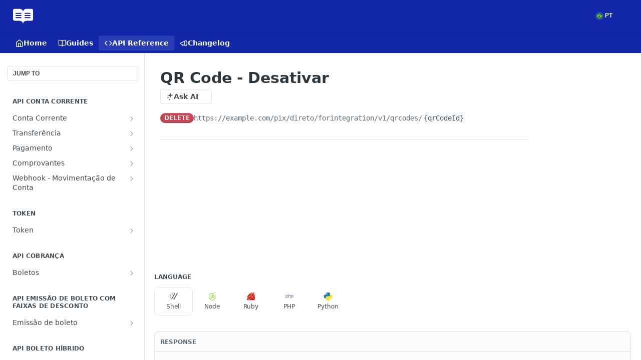

--- FILE ---
content_type: application/javascript; charset=UTF-8
request_url: https://cdn.readme.io/public/hub/web/6922.ac23661105c3a4e955a3.js
body_size: 6194
content:
!function(){try{var e="undefined"!=typeof window?window:"undefined"!=typeof global?global:"undefined"!=typeof self?self:{},r=(new Error).stack;r&&(e._sentryDebugIds=e._sentryDebugIds||{},e._sentryDebugIds[r]="2bf7ea20-9088-4149-acd1-9de4d8f25b84",e._sentryDebugIdIdentifier="sentry-dbid-2bf7ea20-9088-4149-acd1-9de4d8f25b84")}catch(e){}}();var _global="undefined"!=typeof window?window:"undefined"!=typeof global?global:"undefined"!=typeof self?self:{};_global.SENTRY_RELEASE={id:"5.586.0"},(self.__LOADABLE_LOADED_CHUNKS__=self.__LOADABLE_LOADED_CHUNKS__||[]).push([[6922],{68295:(e,r,t)=>{t.d(r,{A:()=>a});t(61629);var n=t(14041),i=t(36511);const a=function(){var e,r=(0,n.useContext)(i.QO),t=((0,n.useContext)(i.vz)||{}).project,a=null==r?void 0:r.shMigration.migrationPreview,o=t.flags.superHubPreview,s=null===(e=t.git)||void 0===e?void 0:e.migrationType;return{isDryRunMode:(0,n.useMemo)((function(){return Boolean(a&&o&&"dryRun"===s)}),[a,o,s])}}},97456:(e,r,t)=>{t.d(r,{A:()=>a});t(61629);var n=t(14041),i=t(36511);const a=function(){var e,r=(0,n.useContext)(i.QO),t=((0,n.useContext)(i.vz)||{}).project,a=null==r?void 0:r.shMigration.migrationPreview,o=t.flags.superHubPreview,s=null===(e=t.git)||void 0===e?void 0:e.migrationType;return{isMigrationPreview:(0,n.useMemo)((function(){return Boolean(a&&o&&"preview"===s)}),[a,o,s])}}},61598:(e,r,t)=>{t.d(r,{A:()=>a});var n=t(42752),i=t(96521);const a={freelaunch:{type:n.OL.FREE,title:i.uy[n.OL.FREE],description:"Create a foundation using your API reference.",aiDescription:"Included AI Features",priceMonth:0,priceAnnual:0,features:[{icon:"fa-book-open",label:"API Versions"},{icon:"fa-code-simple",label:"Interactive API Reference"},{icon:"fa-file-pen",label:"Markdown Editor"},{icon:"fa-brush",label:"Customizable Themes"}],aiFeatures:[{icon:"fa-square-caret-down",label:"AI Dropdown"},{icon:"fa-book-atlas",label:"LLMs.txt"},{icon:"fa-server",label:"MCP Server"}]},startup:{type:n.OL.STARTUP,title:i.uy[n.OL.STARTUP],description:"For teams looking to build out their docs and create a community.",aiDescription:"All free AI features, plus…",priceMonth:99,priceAnnual:79,features:[{icon:"fa-arrows-rotate",label:"Bidirectional Sync"},{icon:"fa-megaphone",label:"Changelog"},{icon:"fa-comment",label:"Discussion Forum"},{icon:"fa-house",label:"Glossary"},{icon:"fa-code",label:"MDX Components"},{icon:"fa-globe",label:"Custom Domain"}],aiFeatures:[{icon:"fa-message-bot",label:"Agent Owlbert"},{icon:"fa-feather",label:"AI Doc Linting"},{icon:"fa-brain",label:"Docs Audit Preview"}]},business:{type:n.OL.BUSINESS,title:i.uy[n.OL.BUSINESS],description:"For teams who want more styling and management tools.",aiDescription:"All free AI features, plus…",priceMonth:399,priceAnnual:349,features:[{icon:"fa-badge-check",label:"Reviews"},{icon:"fa-code-branch",label:"Branching in ReadMe"},{icon:"fa-delete-left",label:"No ReadMe Branding"},{icon:"fa-brackets-curly",label:"CSS/HTML"},{icon:"fa-recycle",label:"Reusable Content"},{icon:"fa-download",label:"Export Metrics"}],aiFeatures:[{icon:"fa-message-bot",label:"Agent Owlbert"},{icon:"fa-feather",label:"AI Doc Linting"},{icon:"fa-brain",label:"Docs Audit Preview"}]},enterprise:{type:n.OL.ENTERPRISE,title:i.uy[n.OL.ENTERPRISE],description:"For organizations looking to build scalable docs with multi-project management and security needs.",aiDescription:"Exclusive AI Enhancements",priceMonth:"Contact Us",priceAnnual:"Contact Us",features:[{icon:"fa-keyboard",label:"Dev & Design Help"},{icon:"fa-users",label:"More Roles & Permissions"},{icon:"fa-box-taped",label:"Shared Component Library"},{icon:"fa-brackets-square",label:"Custom JavaScript"},{icon:"fa-list-timeline",label:"Audit Logs"},{icon:"fa-lock-keyhole",label:"SSO"}],aiFeatures:[{icon:"fa-plus",label:"Everything in Business"},{icon:"fa-brain",label:"Full Docs Audit with history"},{icon:"fa-square-terminal",label:"Ask AI API Access"},{icon:"fa-book-sparkles",label:"Custom AI Context"},{icon:"fa-book-atlas",label:"Global Lint Rules"}]}}},60242:(e,r,t)=>{t.d(r,{A:()=>w});var n=t(67136),i=t(22866),a=t.n(i),o=t(81198),s=t.n(o),l=t(83902),c=t.n(l),u=t(16349),d=t.n(u),p=t(23922),f=t.n(p),g=t(96837),b=t.n(g),y=t(57627),h=t.n(y),v=t(31085),m=t(22675),j=t(71075),A=t(1798);function x(e,r){var t=Object.keys(e);if(Object.getOwnPropertySymbols){var n=Object.getOwnPropertySymbols(e);r&&(n=n.filter((function(r){return Object.getOwnPropertyDescriptor(e,r).enumerable}))),t.push.apply(t,n)}return t}function O(e){for(var r=1;r<arguments.length;r++){var t=null!=arguments[r]?arguments[r]:{};r%2?x(Object(t),!0).forEach((function(r){(0,n.A)(e,r,t[r])})):Object.getOwnPropertyDescriptors?Object.defineProperties(e,Object.getOwnPropertyDescriptors(t)):x(Object(t)).forEach((function(r){Object.defineProperty(e,r,Object.getOwnPropertyDescriptor(t,r))}))}return e}var E=(0,m.Ay)({resolved:{},chunkName:function(){return"ConnectMetadata"},isReady:function(e){var r=this.resolve(e);return!0===this.resolved[r]&&!!t.m[r]},importAsync:function(){return t.e(1924).then(t.bind(t,41616))},requireAsync:function(e){var r=this,t=this.resolve(e);return this.resolved[t]=!1,this.importAsync(e).then((function(e){return r.resolved[t]=!0,e}))},requireSync:function e(r){var n=this.resolve(r);return t(n)},resolve:function e(){return 41616}},{ssr:!0});function w(e){var r=e.next,t=e.props,n=(0,j.A)(t),i=n.redirected,a=n.redirectedPath,o=n.state;if(i&&a){var s=a.startsWith(t.baseUrl)?a.replace(t.baseUrl,""):a;return(0,v.jsx)(A.A,{to:s})}return(0,v.jsx)(E,{children:(0,v.jsx)(r,O(O({},t),o))})}},88499:(e,r,t)=>{t.d(r,{T:()=>o,u:()=>s});var n=t(49555),i=t(31085),a=t(14041),o=(0,a.createContext)(void 0);function s(e){var r=e.children,t=(0,a.useState)(!1),s=(0,n.A)(t,2),l=s[0],c=s[1];return(0,i.jsx)(o.Provider,{value:{isReordered:l,setIsReordered:c},children:r})}},11350:(e,r,t)=>{t.d(r,{Ay:()=>w,xT:()=>g,xU:()=>h,gq:()=>A,ag:()=>P});t(83902),t(16349),t(23922),t(96837),t(57627);var n=t(67136),i=t(49555),a=t(31085),o=t(14041),s=t(59503),l=t(62121),c=t(86090),u=t(33829),d=t(50084),p=(0,o.createContext)(null),f=function(e){var r=e.children,t=(0,o.useState)("static-value-placeholder"),n=(0,i.A)(t,2),s=n[0],l=n[1],f=(0,c.zy)().pathname,g=(P().formState.defaultValues,(0,d.f8)((function(e){return[e.document.isSaving,e.document.setUpdateSource,e.document.updateSource]}))),b=(0,i.A)(g,3),y=b[0],h=b[1],v=b[2],m=(0,o.useCallback)((function(){l((0,u.A)())}),[]);return(0,o.useEffect)((function(){m()}),[m,f]),(0,o.useEffect)((function(){!y&&v&&"ai-agent"===v&&(m(),h(null))}),[v,y,m,h]),(0,a.jsx)(p.Provider,{value:(0,o.useMemo)((function(){return{refreshEditorKey:m,editorKey:s}}),[s,m]),children:r})};function g(){var e=(0,o.useContext)(p);if(!e)throw new Error("EditorKeyContext.Provider is missing");return e}var b=(0,o.createContext)(null),y=function(e){var r=e.children,t=(0,o.useState)(null),n=(0,i.A)(t,2),s=n[0],l=n[1];return(0,a.jsx)(b.Provider,{value:(0,o.useMemo)((function(){return{editorValueProxy:s,setEditorValueProxy:l}}),[s]),children:r})};function h(){var e=(0,o.useContext)(b);if(!e)throw new Error("EditorValueProxyContext.Provider is missing");return e}var v=t(71772),m=(0,o.createContext)(null),j=function(e){var r=e.children,t=(0,v.Oo)().confirm;return(0,a.jsx)(m.Provider,{value:{confirm:t},children:r})};function A(){var e=(0,o.useContext)(m);if(!e)throw new Error("FormConfirmationContext.Provider is missing");return e}var x=t(88499);function O(e,r){var t=Object.keys(e);if(Object.getOwnPropertySymbols){var n=Object.getOwnPropertySymbols(e);r&&(n=n.filter((function(r){return Object.getOwnPropertyDescriptor(e,r).enumerable}))),t.push.apply(t,n)}return t}function E(e){for(var r=1;r<arguments.length;r++){var t=null!=arguments[r]?arguments[r]:{};r%2?O(Object(t),!0).forEach((function(r){(0,n.A)(e,r,t[r])})):Object.getOwnPropertyDescriptors?Object.defineProperties(e,Object.getOwnPropertyDescriptors(t)):O(Object(t)).forEach((function(r){Object.defineProperty(e,r,Object.getOwnPropertyDescriptor(t,r))}))}return e}function w(e){var r=e.children,t=(0,l.f8)((function(e){return[e.document.data]})),n=(0,i.A)(t,1)[0],c=(0,o.useMemo)((function(){return n||{}}),[n]),u=(0,s.mN)({defaultValues:c});return(0,o.useEffect)((function(){u.reset(c)}),[c,u]),(0,a.jsx)(s.Op,E(E({},u),{},{children:(0,a.jsx)(x.u,{children:(0,a.jsx)(f,{children:(0,a.jsx)(y,{children:(0,a.jsx)(j,{children:r})})})})}))}var P=function(){return(0,s.xW)()}},41275:(e,r,t)=>{t.d(r,{Jh:()=>x,Ay:()=>O,lt:()=>m});t(83902),t(16349),t(23922),t(96837),t(57627);var n=t(74652),i=t(67136),a=t(49555),o=t(31085),s=t(14041),l=t(86090),c=t(82297),u=t(3230),d=t(62121),p=t(50313),f=t(24453),g=t(37350),b=t(11350);t(28200);function y(e,r){var t=Object.keys(e);if(Object.getOwnPropertySymbols){var n=Object.getOwnPropertySymbols(e);r&&(n=n.filter((function(r){return Object.getOwnPropertyDescriptor(e,r).enumerable}))),t.push.apply(t,n)}return t}function h(e){for(var r=1;r<arguments.length;r++){var t=null!=arguments[r]?arguments[r]:{};r%2?y(Object(t),!0).forEach((function(r){(0,i.A)(e,r,t[r])})):Object.getOwnPropertyDescriptors?Object.defineProperties(e,Object.getOwnPropertyDescriptors(t)):y(Object(t)).forEach((function(r){Object.defineProperty(e,r,Object.getOwnPropertyDescriptor(t,r))}))}return e}function v(e,r){return e.reduce((function(e,t){var i;return[].concat((0,n.A)(e),[{category:r,name:t.title,type:"link"===t.type?"url":"endpoint"===t.type?"ref":"doc",slug:t.slug}],(0,n.A)(null!==(i=t.pages)&&void 0!==i&&i.length?v(t.pages,r):[]))}),[])}function m(e){var r=function(e){switch(e){case"endpoint":return"ref";case"changelog":return"changelog";case"custom_page":return"page";default:return"doc"}};return e.reduce((function(e,t){var i;return[].concat((0,n.A)(e),[h({category:"",name:null!==(i=t.title)&&void 0!==i?i:void 0},"link"===t.type?{type:"url",value:t.url}:{slug:t.slug,type:r(t.type)})])}),[])}function j(e,r){var t=Object.keys(e);if(Object.getOwnPropertySymbols){var n=Object.getOwnPropertySymbols(e);r&&(n=n.filter((function(r){return Object.getOwnPropertyDescriptor(e,r).enumerable}))),t.push.apply(t,n)}return t}function A(e){for(var r=1;r<arguments.length;r++){var t=null!=arguments[r]?arguments[r]:{};r%2?j(Object(t),!0).forEach((function(r){(0,i.A)(e,r,t[r])})):Object.getOwnPropertyDescriptors?Object.defineProperties(e,Object.getOwnPropertyDescriptors(t)):j(Object(t)).forEach((function(r){Object.defineProperty(e,r,Object.getOwnPropertyDescriptor(t,r))}))}return e}var x=(0,f.n)({name:"SuperHubEditorWhatsNext",useBoundaryData:function(){var e=(0,l.g)().section,r=(0,d.f8)((function(e){return[e.getApiBaseUrl,e.sidebar.data,e.defaultApiOptions]})),t=(0,a.A)(r,3),n=t[0],i=t[1],o=t[2],s=n(),u="docs"===e?i:null,p="reference"===e?i:null,f=u||!s?null:"".concat(s,"/sidebar?page_type=guide"),g=p||!s?null:"".concat(s,"/sidebar?page_type=reference"),b=A(A({},o),{},{swr:{revalidateOnMount:!0,revalidateOnFocus:!1,shouldRetryOnError:!0,suspense:!0}}),y=(0,c.Ay)(f,b).data,h=(0,c.Ay)(g,b).data;return{guidesSidebar:u||y||[],referenceSidebar:p||h||[]}}});function O(e){var r=e.guidesSidebar,t=e.referenceSidebar,i=(0,u.A)("WhatsNextEditor"),a=(0,d.Iw)((function(e){return e.data.appearance.whats_next_label})),l=(0,b.ag)().control,c=(0,s.useMemo)((function(){return[].concat((0,n.A)(null!=r?r:[]),(0,n.A)(null!=t?t:[])).reduce((function(e,r){return[].concat((0,n.A)(e),(0,n.A)(v(r.pages,r.title)))}),[])}),[r,t]);return(0,o.jsx)(p.G,{control:l,id:i("content-next"),name:"content.next",children:function(e){var r,t,i,s,l=e.field;return(0,o.jsx)(g.A,{description:null!==(r=null===(t=l.value)||void 0===t?void 0:t.description)&&void 0!==r?r:void 0,internalPages:c,isEditable:!0,label:null!=a?a:void 0,onChange:function(e){l.onChange(A(A({},l.value),{},{description:e.target.value}))},onPagesUpdate:function(e){var r;l.onChange(A(A({},l.value),{},{pages:(r=e,r.reduce((function(e,r){var t,i,a;return[].concat((0,n.A)(e),[h({title:null!==(t=r.name)&&void 0!==t?t:null},"url"===r.type?{type:"link",url:null!==(i=r.value)&&void 0!==i?i:""}:{slug:null!==(a=r.slug)&&void 0!==a?a:"",type:"ref"===r.type?"endpoint":"basic"})])}),[]))}))},pages:m(null!==(i=null===(s=l.value)||void 0===s?void 0:s.pages)&&void 0!==i?i:[])})}})}},93423:(e,r,t)=>{t.d(r,{A:()=>l});var n=t(49555),i=(t(18586),t(23922),t(31085)),a=t(86090),o=t(62121),s=t(1798);const l=function(e){var r=e.children,t=(0,a.g)(),l=t.action,c=t.section,u=t.slug,d=(0,o.f8)((function(e){return[e.sidebar.findSidebarFirstPage,e.sidebar.isLoading,e.sidebar.swrKey,e.isEditing,"admin"===e.user.role]})),p=(0,n.A)(d,5),f=p[0],g=p[1],b=p[2],y=p[3],h=p[4];if("create"===l)return(0,i.jsx)(i.Fragment,{children:r});if("update"===l&&"reference"===c&&!u)return(0,i.jsx)(i.Fragment,{children:r});if(c&&!u&&o.CV[c]){var v=("string"==typeof b?b:(null==b?void 0:b[0])||"").split("?")[1];if(!(new URLSearchParams(v).get("page_type")===o.CV[c]&&!g))return(0,i.jsx)(i.Fragment,{});var m=f({includeHidden:h,includeLinks:y});if(m){var j=[l,c,m.slug].filter(Boolean).join("/");return(0,i.jsx)(s.A,{to:"/".concat(j)})}}return(0,i.jsx)(i.Fragment,{children:r})}},57936:(e,r,t)=>{t.d(r,{L:()=>u});var n=t(67136),i=t(49555),a=t(60875),o=(t(83902),t(92577),t(16349),t(23922),t(96837),t(57627),t(3514)),s=t.n(o);function l(e,r){var t=Object.keys(e);if(Object.getOwnPropertySymbols){var n=Object.getOwnPropertySymbols(e);r&&(n=n.filter((function(r){return Object.getOwnPropertyDescriptor(e,r).enumerable}))),t.push.apply(t,n)}return t}function c(e){for(var r=1;r<arguments.length;r++){var t=null!=arguments[r]?arguments[r]:{};r%2?l(Object(t),!0).forEach((function(r){(0,n.A)(e,r,t[r])})):Object.getOwnPropertyDescriptors?Object.defineProperties(e,Object.getOwnPropertyDescriptors(t)):l(Object(t)).forEach((function(r){Object.defineProperty(e,r,Object.getOwnPropertyDescriptor(t,r))}))}return e}function u(e,r,t){if(Array.isArray(e))return r;var o=Object.entries(e).reduce((function(e,o){var l=(0,i.A)(o,2),d=l[0],p=l[1];if(!1===p)return e;if(!(d in r))return e;if(Array.isArray(p)&&!p.length)return e;if("object"===(0,a.A)(p)&&!Array.isArray(p)){var f=u(p,r[d],null==t?void 0:t[d]);return function(e){return s()(e)}(f)?e:c(c({},e),{},(0,n.A)({},d,f))}return c(c({},e),{},(0,n.A)({},d,r[d]))}),{});return t?(Object.keys(r).forEach((function(e){var n=r[e],i=null==t?void 0:t[e];e in o||function(e,r){if("object"!==(0,a.A)(e)||"object"!==(0,a.A)(r)||null===e||null===r)return!1;if(Array.isArray(e)||Array.isArray(r))return!1;var t=Object.keys(e),n=Object.keys(r);return t.length===n.length&&JSON.stringify(e)!==JSON.stringify(r)}(n,i)&&(o[e]=n)})),o):o}},55171:(e,r,t)=>{t.d(r,{A:()=>m});var n=t(49555),i=t(31085),a=t(14041),o=t(87806),s=t(36511),l=t(31683),c=t(68295),u=t(97456),d=t(62121),p=t(31733),f=t(16540),g=t(10790),b=t(72845),y=t(3477);const h={EmptyState:"EmptyState3dprxfDPoYTQ","EmptyState-content":"EmptyState-content1j6tKdMpT_wF","EmptyState-title":"EmptyState-title337zQSJ-o26V","EmptyState-description":"EmptyState-descriptionzQqjoVoeDB-z"};var v=/^https?:\/\//i;function m(e){var r=e.action,t=e.className,m=e.onAction,j=e.section,A=(0,l.A)(h,"EmptyState"),x=(0,u.A)().isMigrationPreview,O=(0,a.useContext)(s.Rs).isGod,E=(0,c.A)().isDryRunMode,w=(0,o.Bd)().t,P=(0,d.f8)((function(e){return[e.isEditing]})),C=(0,n.A)(P,1)[0],S=(0,a.useMemo)((function(){return{changelog:{actionLabel:"New Post",description:"Try creating a new post!",icon:"megaphone",title:C?"No Changelogs":w("emptyState.changelog.title")},customPage:{actionLabel:"New Page",description:"Create your first custom page!",icon:"custom-pages",title:"No Custom Pages"},discussion:{actionLabel:w("emptyState.discussion.actionLabel"),description:w("emptyState.discussion.description"),icon:"message-circle",title:w("emptyState.discussion.title")},guide:{actionLabel:"New Page",description:"Create your first guides page!",icon:"book-open",title:C?"No Guides":w("emptyState.guide.title")},history:{actionLabel:"",description:"",icon:"clock",title:"No History"},recipe:{actionLabel:"New Recipe",description:"Recipes are task-driven guidance for your API. Try creating a new Recipe for your users!",icon:"recipes",title:C?"No Recipes":w("emptyState.recipe.title")},reference:{actionLabel:"New API Definition",description:"ReadMe can generate your API reference from a specification file.",icon:"code",title:C?"No API Endpoints":w("emptyState.reference.title")},review:{actionLabel:"",description:"",icon:"badge-check",title:"No Changes to Review"}}}),[C,w])[j],M=S.title,T=S.description,D=S.icon,N=S.actionLabel,k=(!!r||!!m)&&!!N&&(!x&&!E||O),L=!!r&&v.test(r),I=!!r&&!L,R=(0,d.Iw)((function(e){return e.plan.isTrialExpired})),_=(0,a.useState)(!1),F=(0,n.A)(_,2),z=F[0],B=F[1];return(0,i.jsxs)(f.A,{align:"center",className:A("&",t),justify:"center",children:[(0,i.jsxs)(f.A,{align:"center",className:A("-content"),gap:"md",layout:"col",children:[(0,i.jsx)(g.A,{color:"blue",name:D,size:40}),(0,i.jsxs)(f.A,{align:"center",gap:"xs",layout:"col",children:[(0,i.jsx)(b.A,{as:2,className:A("-title"),level:3,children:M}),!!k&&(0,i.jsx)("p",{className:A("-description"),children:T})]}),!!k&&(0,i.jsxs)(f.A,{className:A("-actions"),gap:"sm",children:["recipe"===j&&(0,i.jsxs)(p.A,{href:"https://docs.readme.com/recipes/publish-all-docs-in-category",kind:"secondary",size:"sm",target:"_blank",children:["Try Example",(0,i.jsx)(g.A,{name:"arrow-up-right"})]}),!R||"recipe"!==j&&"discussion"!==j?(0,i.jsxs)(p.A,{href:L?r:void 0,kind:"primary",onClick:m,size:"sm",to:I?r:void 0,children:[(0,i.jsx)(g.A,{name:"plus"}),N]}):(0,i.jsxs)(p.A,{kind:"primary",onClick:function(){return B(!0)},size:"sm",children:[(0,i.jsx)(g.A,{name:"plus"}),N]})]})]}),!!z&&(0,i.jsx)(y.default,{handleClose:function(){return B(!1)},modalTargetId:"trial-expired-modal-target"})]})}},3477:(e,r,t)=>{t.r(r),t.d(r,{default:()=>y});t(97132);var n=t(31085),i=t(14041),a=t(31683),o=t(15405),s=t(62121),l=t(61598),c=t(31733),u=t(16540),d=t(10790),p=t(47168),f=t(75346);const g={"TrialExpiredModal-wrapper":"TrialExpiredModal-wrapper1Yu7Nok-h5_E","TrialExpiredModal-header":"TrialExpiredModal-header3nYdcmMl3g6v","TrialExpiredModal-header-title":"TrialExpiredModal-header-title1x0xlE2l0w9O","TrialExpiredModal-header-description":"TrialExpiredModal-header-description5QUojaUQEEtj","TrialExpiredModal-planCard":"TrialExpiredModal-planCard2LbUBzbW36TF","TrialExpiredModal-planCard_highlighted":"TrialExpiredModal-planCard_highlighted2T7TkSlGxKF2","TrialExpiredModal-planCard-title":"TrialExpiredModal-planCard-titleWjkcOfnXDbhN","TrialExpiredModal-planCard-price-amount":"TrialExpiredModal-planCard-price-amount3I2KqMRJThva","TrialExpiredModal-planCard-price-frequency":"TrialExpiredModal-planCard-price-frequencyUulZOYrFKqpT","TrialExpiredModal-planCard-description":"TrialExpiredModal-planCard-description1fOL86odIx93","TrialExpiredModal-planCard-featuresIntro":"TrialExpiredModal-planCard-featuresIntro6e99a_3up8em","TrialExpiredModal-planCard-featuresList":"TrialExpiredModal-planCard-featuresList3Iyzg1xd5RRU","TrialExpiredModal-planCard-featuresList-feature-iconContainer":"TrialExpiredModal-planCard-featuresList-feature-iconContainer3CADPi_HtCEY","TrialExpiredModal-planCard-featuresList-feature-iconContainer-icon":"TrialExpiredModal-planCard-featuresList-feature-iconContainer-icon3lsghaCc90rS","TrialExpiredModal-planCard-featuresList-feature-label":"TrialExpiredModal-planCard-featuresList-feature-label1q6HAg-IfDc6","TrialExpiredModal-aiFeaturesContainer":"TrialExpiredModal-aiFeaturesContainer1rluRSZvStjB","TrialExpiredModal-aiFeaturesContainer-inner":"TrialExpiredModal-aiFeaturesContainer-inner6QJpKmmsuZM8","TrialExpiredModal-footer-text":"TrialExpiredModal-footer-text3gk_rUSNCwBJ"};var b=function(e){var r=e.description,t=e.title,i=e.price,o=e.features,s=e.isHighlighted,l=void 0!==s&&s,c=e.featuresIntro,d=(0,a.A)(g,"TrialExpiredModal-planCard");return(0,n.jsxs)("div",{className:d("&",l&&"_highlighted"),children:[(0,n.jsxs)(u.A,{align:"baseline",gap:"size-8",justify:"between",children:[(0,n.jsx)("div",{className:d("-title"),children:t}),(0,n.jsxs)(u.A,{align:"baseline",className:d("-price"),gap:"size-2",justify:"start",children:[(0,n.jsxs)("div",{className:d("-price-amount"),children:["$",i]}),(0,n.jsx)("div",{className:d("-price-frequency"),children:"/month"})]})]}),(0,n.jsx)("div",{className:d("-description"),children:r}),(0,n.jsx)("div",{className:d("-featuresIntro"),children:c}),(0,n.jsx)(u.A,{align:"start",className:d("-featuresList"),gap:"size-4",justify:"start",layout:"col",tag:"ul",children:o.map((function(e,r){return(0,n.jsxs)(u.A,{align:"center",className:d("-featuresList-feature"),gap:"size-8",justify:"start",tag:"li",children:[(0,n.jsx)(u.A,{align:"center",className:d("-featuresList-feature-iconContainer"),gap:0,justify:"center",children:(0,n.jsx)("i",{"aria-hidden":"true",className:d("-featuresList-feature-iconContainer-icon","fa-solid","fa-duotone",e.icon)})}),(0,n.jsx)("span",{className:d("-featuresList-feature-label"),children:e.label})]},r)}))})]})};const y=function(e){var r=e.handleClose,t=e.modalTargetId,y=(0,a.A)(g,"TrialExpiredModal"),h=(0,i.useRef)(null),v=(0,s.f8)((function(e){return e.user.isOwner})),m=(0,f.A)().goToPreview,j=(0,o.A)();return(0,i.useEffect)((function(){h.current&&h.current.toggle(!0)}),[]),(0,n.jsxs)(n.Fragment,{children:[(0,n.jsxs)(p.Ay,{ref:h,className:y("&"),noDismiss:!0,size:"lg",target:"#".concat(t),verticalCenter:!0,children:[(0,n.jsxs)(p.cw,{children:[(0,n.jsxs)(u.A,{align:"center",className:y("-header"),gap:0,justify:"center",layout:"col",children:[(0,n.jsx)("div",{className:y("-header-title"),children:"Your Business plan free trial has ended"}),(0,n.jsx)("p",{className:y("-header-description"),children:v?"Select a plan to continue editing and retain all features.":"Ask your project admin to select a plan to continue editing."})]}),(0,n.jsxs)(u.A,{align:"stretch",gap:"size-12",justify:"start",children:[(0,n.jsx)(b,{description:l.A.startup.description,features:l.A.startup.features,featuresIntro:"All free features, plus:",price:l.A.startup.priceAnnual,title:l.A.startup.title}),(0,n.jsx)(b,{description:l.A.business.description,features:l.A.business.features,featuresIntro:"All Startup features, plus:",isHighlighted:!0,price:l.A.business.priceAnnual,title:l.A.business.title})]}),(0,n.jsx)("div",{className:y("-aiFeaturesContainer"),children:(0,n.jsxs)(u.A,{className:y("-aiFeaturesContainer-inner"),gap:"size-8",justify:"start",children:[(0,n.jsx)(d.A,{color:"yellow",name:"sparkles",size:"lg"}),(0,n.jsx)("div",{children:"All paid plans include ReadMe's free AI features plus Agent Owlbert, AI Doc Linting, Docs Audit previews, and more."})]})})]}),(0,n.jsxs)(p.jl,{align:"center",className:y("-footer"),justify:"between",children:[r?(0,n.jsx)(c.A,{ghost:!0,kind:"secondary",onClick:r,size:"sm",children:"Dismiss"}):(0,n.jsxs)(c.A,{ghost:!0,kind:"secondary",onClick:m,size:"sm",children:[(0,n.jsx)(d.A,{name:"arrow-left"}),"Back to View Mode"]}),(0,n.jsx)(c.A,{href:j.url,kind:"primary",size:"sm",target:j.target,children:"View All Plans"})]})]}),(0,n.jsx)("div",{className:y("-wrapper","ModalWrapper"),id:t})]})}},83382:(e,r,t)=>{t.d(r,{A:()=>p});t(83902),t(16349),t(23922),t(96837),t(57627);var n=t(67136),i=t(58160),a=t(31085),o=t(14041),s=t(31683),l=["allCaps","children","circular","className","ghost","kind"];function c(e,r){var t=Object.keys(e);if(Object.getOwnPropertySymbols){var n=Object.getOwnPropertySymbols(e);r&&(n=n.filter((function(r){return Object.getOwnPropertyDescriptor(e,r).enumerable}))),t.push.apply(t,n)}return t}function u(e){for(var r=1;r<arguments.length;r++){var t=null!=arguments[r]?arguments[r]:{};r%2?c(Object(t),!0).forEach((function(r){(0,n.A)(e,r,t[r])})):Object.getOwnPropertyDescriptors?Object.defineProperties(e,Object.getOwnPropertyDescriptors(t)):c(Object(t)).forEach((function(r){Object.defineProperty(e,r,Object.getOwnPropertyDescriptor(t,r))}))}return e}var d=(0,o.memo)((0,o.forwardRef)((function(e,r){var t=e.allCaps,n=void 0!==t&&t,o=e.children,c=e.circular,d=void 0===c||c,p=e.className,f=e.ghost,g=void 0!==f&&f,b=e.kind,y=void 0===b?"light":b,h=(0,i.A)(e,l),v=(0,s.A)(void 0,"Badge");return(0,a.jsx)("span",u(u({ref:r,className:v(p,"&","_".concat(y),n&&"_all-caps",d&&"_circular",g&&"_ghost")},h),{},{children:o}))})));d.displayName="Badge";const p=d},50313:(e,r,t)=>{t.d(r,{G:()=>n.A});var n=t(48735)},24453:(e,r,t)=>{t.d(r,{n:()=>i});var n=t(31085);function i(e){var r=function(){return e.useBoundaryData()};return{useBoundaryData:r,BoundaryLoader:function(e){var t=e.children,i=r();return(0,n.jsx)(n.Fragment,{children:t(i)})}}}}}]);
//# sourceMappingURL=6922.ac23661105c3a4e955a3.js.map